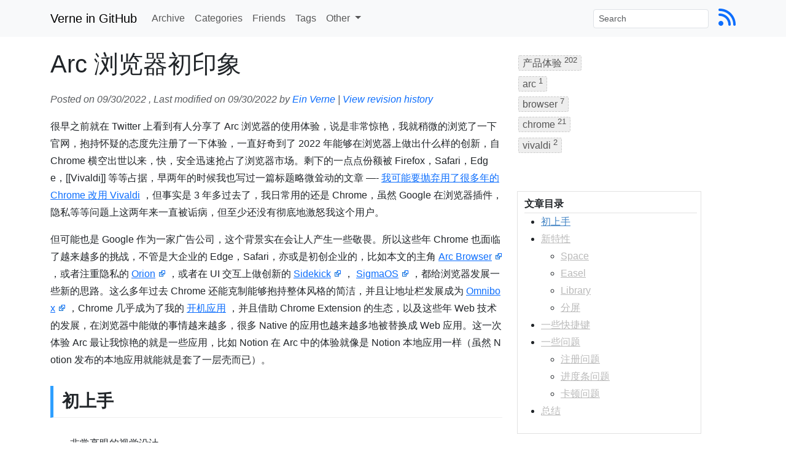

--- FILE ---
content_type: text/html; charset=utf-8
request_url: https://einverne.github.io/post/2022/09/arc-browser-first-impression.html
body_size: 10484
content:

<!DOCTYPE html>
<html lang="zh" itemscope itemtype="http://schema.org/Blog">
  <head>
    <meta charset="utf-8">
	<link rel="manifest" href="/pwa/manifest.json">
	<title> Arc 浏览器初印象 | Verne in GitHub </title>
    
	  <meta name="description" content="">
	  
		<meta itemprop="name" content="Verne in GitHub">
	  
	  
    <meta name="author" content="Ein Verne">
    <meta name="viewport" content="width=device-width, initial-scale=1.0">
		<meta name="theme-color" content="#2196F3">
	  <meta property="og:title" content="Arc 浏览器初印象">
	  <meta property="og:type" content="article">
	  <meta property="og:url" content="https://blog.einverne.info/post/2022/09/arc-browser-first-impression.html">
	  <meta property="og:image" content="https://photo.einverne.info/images/2024/08/10/MenX.jpg">
	  <meta property="twitter:card" content="summary">
	  <meta property="twitter:site" content="@einverne">
	  <meta property="twitter:creator" content="@einverne">
	  <meta property="twitter:title" content="Arc 浏览器初印象">
	  <meta property="twitter:description" content="">
	  <meta property="twitter:image" content="https://photo.einverne.info/images/2024/08/10/MenX.jpg">
		<meta name="google-site-verification" content="puZt0ZyqB-t67BYdYAgLUyIPBeismG68J0dmEc01QeY" />
	
    <script>
		if ('serviceWorker' in navigator) {
			window.addEventListener('load', function () {
				navigator.serviceWorker
										.register('/sw.js')
										.then(function(registration) {
											console.log("Successfully registered service worker", registration.scope);
										}).catch(function(err) {
											console.log("Service worker registration failed: ", err);
										});
				//navigator.serviceWorker.ready always resolve
				navigator.serviceWorker.ready.then(function (registration) {
					console.log('Service worker successfully registered on scope', registration.scope);
				});
			});
		}
    </script>
	<script src="https://cdnjs.cloudflare.com/ajax/libs/jquery/3.7.1/jquery.min.js" integrity="sha512-v2CJ7UaYy4JwqLDIrZUI/4hqeoQieOmAZNXBeQyjo21dadnwR+8ZaIJVT8EE2iyI61OV8e6M8PP2/4hpQINQ/g==" crossorigin="anonymous" referrerpolicy="no-referrer"></script>
	<link rel="canonical" href="https://blog.einverne.info/post/2022/09/arc-browser-first-impression.html">
	<link href="/assets/themes/evjekylltheme/google-code-prettify/desert.css" type="text/css" rel="stylesheet" />

    <!-- Le styles -->
	  <script src="https://cdnjs.cloudflare.com/ajax/libs/popper.js/2.9.2/umd/popper.min.js" integrity="sha512-2rNj2KJ+D8s1ceNasTIex6z4HWyOnEYLVC3FigGOmyQCZc2eBXKgOxQmo3oKLHyfcj53uz4QMsRCWNbLd32Q1g==" crossorigin="anonymous" referrerpolicy="no-referrer"></script>
	  <script src="https://cdnjs.cloudflare.com/ajax/libs/bootstrap/5.3.3/js/bootstrap.min.js" integrity="sha512-ykZ1QQr0Jy/4ZkvKuqWn4iF3lqPZyij9iRv6sGqLRdTPkY69YX6+7wvVGmsdBbiIfN/8OdsI7HABjvEok6ZopQ==" crossorigin="anonymous" referrerpolicy="no-referrer"></script>
	  <link rel="stylesheet" href="https://cdnjs.cloudflare.com/ajax/libs/bootstrap/5.3.3/css/bootstrap.min.css" integrity="sha512-jnSuA4Ss2PkkikSOLtYs8BlYIeeIK1h99ty4YfvRPAlzr377vr3CXDb7sb7eEEBYjDtcYj+AjBH3FLv5uSJuXg==" crossorigin="anonymous" referrerpolicy="no-referrer" />
	  <link href="/assets/themes/evjekylltheme/css/style.css" rel="stylesheet" type="text/css" media="all">

    <!-- Le fav and touch icons -->
    <link rel="shortcut icon" href="/images/favicon.ico">

    <!-- atom & rss feed -->
    <link href="/feed.xml" type="application/atom+xml" rel="alternate" title="Jekyll auto generate ATOM Feed">
    <link href="/atom.xml" type="application/atom+xml" rel="alternate" title="Site ATOM Feed">
    <link href="/rss.xml" type="application/rss+xml" rel="alternate" title="Site RSS Feed">
	  <link rel="stylesheet" href="https://cdnjs.cloudflare.com/ajax/libs/font-awesome/6.6.0/css/all.min.css" integrity="sha512-Kc323vGBEqzTmouAECnVceyQqyqdsSiqLQISBL29aUW4U/M7pSPA/gEUZQqv1cwx4OnYxTxve5UMg5GT6L4JJg==" crossorigin="anonymous" referrerpolicy="no-referrer" />
		<script async src="https://u.einverne.info/my.js" data-website-id="1b93237c-5000-4e9d-9f4d-581cb7c8c3e3"></script>
	  <script type="text/javascript">
      (function(c,l,a,r,i,t,y){
        c[a]=c[a]||function(){(c[a].q=c[a].q||[]).push(arguments)};
        t=l.createElement(r);t.async=1;t.src="https://www.clarity.ms/tag/"+i;
        y=l.getElementsByTagName(r)[0];y.parentNode.insertBefore(t,y);
      })(window, document, "clarity", "script", "ncdk6bi3gt");
	  </script>
	  <script async src="https://www.googletagmanager.com/gtag/js?id=G-5FCF34H16J"></script>
	  <script>
      window.dataLayer = window.dataLayer || [];
      function gtag(){dataLayer.push(arguments);}
      gtag('js', new Date());
      gtag('config', 'G-5FCF34H16J');
	  </script>
	  <script>
      (function($){
        setInterval(() => {
          $.each($('iframe'), (arr,x) => {
            let src = $(x).attr('src');
            if (src === undefined) {
              $(x).remove();
            }
          });
        }, 300);
      })(jQuery);
	  </script>
  </head>

  <body>
  <nav class="navbar navbar-expand-lg navbar-light bg-light">
	  <div class="container-md">
		  <a class="navbar-brand" href="/">Verne in GitHub</a>
		  <button class="navbar-toggler" type="button" data-bs-toggle="collapse" data-bs-target="#navbarSupportedContent" aria-controls="navbarSupportedContent" aria-expanded="false" aria-label="Toggle navigation">
			  <span class="navbar-toggler-icon"></span>
		  </button>
		  <div class="collapse navbar-collapse" id="navbarSupportedContent">
			  <ul class="navbar-nav me-auto mb-2 mb-lg-0">
				  
				  
				  


  
    
      
    
  
    
      
        
        <li class="nav-item">
          <a class="nav-link" href="/archive.html">Archive</a>
        </li>
        
      
    
  
    
      
    
  
    
      
        
        <li class="nav-item">
          <a class="nav-link" href="/categories.html">Categories</a>
        </li>
        
      
    
  
    
      
        
        <li class="nav-item">
          <a class="nav-link" href="/friends.html">Friends</a>
        </li>
        
      
    
  
    
      
    
  
    
      
    
  
    
      
    
  
    
      
    
  
    
      
    
  
    
      
    
  
    
      
    
  
    
      
        
        <li class="nav-item">
          <a class="nav-link" href="/tags.html">Tags</a>
        </li>
        
      
    
  
    
  
    
  
    
  
    
  
    
  
    
  
    
  
    
  
    
  
    
  
    
  
    
  
    
  
    
  
    
  
    
  
    
  
    
  
    
  
    
      
    
  
    
      
    
  
    
      
    
  
    
      
    
  
    
      
    
  
    
      
    
  
    
      
    
  
    
      
    
  
    
      
    
  
    
      
    
  
    
      
    
  
    
      
    
  
    
      
    
  
    
      
    
  
    
      
    
  
    
      
    
  
    
      
    
  
    
      
    
  
    
      
    
  
    
      
    
  
    
      
    
  
    
      
    
  
    
      
    
  
    
      
    
  
    
      
    
  
    
      
    
  
    
      
    
  
    
      
    
  
    
      
    
  
    
      
    
  
    
      
    
  
    
      
    
  
    
      
    
  
    
      
    
  
    
      
    
  
    
      
    
  
    
      
    
  
    
      
    
  
    
      
    
  
    
      
    
  
    
      
    
  
    
      
    
  
    
      
    
  
    
      
    
  
    
      
    
  
    
      
    
  
    
      
    
  
    
      
    
  
    
      
    
  
    
      
    
  
    
      
    
  
    
      
    
  
    
      
    
  
    
      
    
  
    
      
    
  
    
      
    
  
    
      
    
  
    
      
    
  
    
      
    
  
    
      
    
  
    
      
    
  
    
      
    
  
    
      
    
  
    
      
    
  
    
      
    
  
    
      
    
  
    
      
    
  
    
      
    
  
    
      
    
  
    
      
    
  
    
      
    
  
    
      
    
  
    
      
    
  
    
      
    
  
    
      
    
  
    
      
    
  
    
      
    
  
    
      
    
  
    
      
    
  
    
      
    
  
    
      
    
  
    
      
    
  
    
      
    
  
    
      
    
  
    
      
    
  
    
      
    
  
    
      
    
  
    
      
    
  
    
      
    
  
    
      
    
  
    
      
    
  
    
      
    
  
    
      
    
  
    
      
    
  
    
      
    
  
    
      
    
  
    
      
    
  
    
      
    
  
    
      
    
  
    
      
    
  
    
      
    
  
    
      
    
  
    
      
    
  
    
      
    
  
    
      
    
  
    
      
    
  
    
      
    
  
    
      
    
  
    
      
    
  
    
      
    
  
    
      
    
  
    
      
    
  
    
      
    
  
    
      
    
  
    
      
    
  
    
      
    
  
    
      
    
  
    
      
    
  
    
      
    
  
    
      
    
  
    
      
    
  
    
      
    
  
    
      
    
  
    
      
    
  
    
      
    
  
    
      
    
  
    
      
    
  
    
      
    
  
    
      
    
  
    
      
    
  
    
      
    
  
    
      
    
  
    
      
    
  
    
      
    
  
    
      
    
  
    
      
    
  
    
      
    
  
    
      
    
  
    
      
    
  
    
      
    
  
    
      
    
  
    
      
    
  
    
      
    
  
    
      
    
  
    
      
    
  
    
      
    
  
    
      
    
  
    
      
    
  
    
      
    
  
    
      
    
  
    
      
    
  
    
      
    
  
    
      
    
  
    
      
    
  
    
      
    
  
    
      
    
  
    
      
    
  
    
      
    
  
    
      
    
  
    
      
    
  
    
      
    
  
    
      
    
  
    
      
    
  
    
      
    
  
    
      
    
  
    
  
    
  
    
  



				  <li class="nav-item dropdown">
					  <a class="nav-link dropdown-toggle" href="#" id="navbarDropdown" role="button" data-bs-toggle="dropdown" aria-expanded="false">
						  Other
					  </a>
					  <ul class="dropdown-menu">
						  <li><a class="dropdown-item" href="/about.html">About</a></li>
						  <li><a class="dropdown-item" href="https://invest.einverne.info/" target="_blank">投资笔记</a></li>
						  <li><a class="dropdown-item" href="https://broker.einverne.info/" target="_blank">券商推荐</a></li>
						  <li><a class="dropdown-item" href="https://book.einverne.info/" target="_blank">图书分享</a></li>
						  <li><a class="dropdown-item" href="https://photo.einverne.info/" target="_blank">相册</a></li>
						  <li><a class="dropdown-item" href="https://kindle.einverne.info/" target="_blank">Kindle 笔记</a></li>
						  <li><a class="dropdown-item" href="https://ipfs.einverne.info/" target="_blank">IPFS 镜像</a></li>
						  <li><a class="dropdown-item" href="https://status.einverne.info/" target="_blank">服务状态</a></li>
						  <li><a class="dropdown-item" rel="me" href="https://m.einverne.info/@einverne" target="_blank">在线嘟嘟</a></li>
					  </ul>
				  </li>
			  </ul>
			  <form id="search-form" class="d-flex" role="search">
				  <input class="form-control form-control-sm me-2" type="search" placeholder="Search" id="query" aria-label="Search">
			  </form>
			  <div class="nav-icon ms-2">
				  <a href="https://blog.einverne.info/feed.xml" aria-label="Blog Feed Link"><i class="fa fa-rss fa-2x"></i></a>
			  </div>
		  </div>
	  </div>
  </nav>
  <div class="container">
	  <div class="row">
		  <div class="col-12">
			  <div class="searchresult">
			  </div>
			  <div id="search-loader" class="img-wrap">
			  </div>
		  </div>
	  </div>
	  
<div class="row" itemscope itemtype="http://schema.org/Article">
    <div class="col-12 col-md-8">
        <div class="page-header" itemprop="name">
            <h1>Arc 浏览器初印象 
                <small></small>
                
            </h1>
        </div>
        <div class="post-meta text-muted mb-3">
            
            <span class="entry-date" itemprop="datePublished">Posted on 09/30/2022</span>
            
            
            , Last modified on 09/30/2022
            
            <span class="entry-author" itemprop="author">by <a class="text-decoration-none" href="https://x.com/einverne">Ein Verne</a></span>
            | <a class="revision-histroy text-decoration-none" href="https://github.com/einverne/einverne.github.io/commits/master/_posts/2022-09-30-arc-browser-first-impression.md"
                 target="_blank">View revision history</a>
        </div>
        <div class="post-content" itemprop="articleBody">
            <p>很早之前就在 Twitter 上看到有人分享了 Arc 浏览器的使用体验，说是非常惊艳，我就稍微的浏览了一下官网，抱持怀疑的态度先注册了一下体验，一直好奇到了 2022 年能够在浏览器上做出什么样的创新，自 Chrome 横空出世以来，快，安全迅速抢占了浏览器市场。剩下的一点点份额被 Firefox，Safari，Edge，[[Vivaldi]] 等等占据，早两年的时候我也写过一篇标题略微耸动的文章 —- <a href="/post/2019/07/replace-google-chrome-with-vivaldi.html">我可能要抛弃用了很多年的 Chrome 改用 Vivaldi</a> ，但事实是 3 年多过去了，我日常用的还是 Chrome，虽然 Google 在浏览器插件，隐私等等问题上这两年来一直被诟病，但至少还没有彻底地激怒我这个用户。</p>

<p>但可能也是 Google 作为一家广告公司，这个背景实在会让人产生一些敬畏。所以这些年 Chrome 也面临了越来越多的挑战，不管是大企业的 Edge，Safari，亦或是初创企业的，比如本文的主角 <a href="https://thebrowser.company/">Arc Browser</a> ，或者注重隐私的 <a href="https://browser.kagi.com/">Orion</a> ，或者在 UI 交互上做创新的 <a href="https://www.meetsidekick.com/">Sidekick</a> ， <a href="https://sigmaos.com/">SigmaOS</a> ，都给浏览器发展一些新的思路。这么多年过去 Chrome 还能克制能够抱持整体风格的简洁，并且让地址栏发展成为 <a href="https://www.chromium.org/user-experience/omnibox">Omnibox</a> ，Chrome 几乎成为了我的 <a href="/post/2017/12/most-useful-chrome-shortcut.html">开机应用</a> ，并且借助 Chrome Extension 的生态，以及这些年 Web 技术的发展，在浏览器中能做的事情越来越多，很多 Native 的应用也越来越多地被替换成 Web 应用。这一次体验 Arc 最让我惊艳的就是一些应用，比如 Notion 在 Arc 中的体验就像是 Notion 本地应用一样（虽然 Notion 发布的本地应用就能就是套了一层壳而已）。</p>

<h2 id="初上手">初上手</h2>

<ul>
  <li>非常亮眼的视觉设计</li>
  <li>友好的提示，正是因为交互元素上做出了一些调整，所以即使是用惯了传统浏览器的用户也需要经过导览才能使用，传统的在上方的地址栏被调整到侧边</li>
</ul>

<h2 id="新特性">新特性</h2>

<h3 id="space">Space</h3>

<p>最开始让我想要了解的功能就是 Space，侧边栏通过双指滑动可以创建新的 Space， 也可以通过下方的 <code class="language-plaintext highlighter-rouge">+</code> 号来创建，但是使用之后体验上就感觉是分组的标签页。</p>

<h3 id="easel">Easel</h3>

<p>Arc 内建了一个画板，可以做笔记，剪切网页图片，这就相当于内嵌了一个素材收集工具。在地址栏边上的截图小工具的交互设计做的确实不错，可以根据页面内容动态调整要截取的内容。</p>

<p>Easel
<img src="https://photo.einverne.info/images/2022/10/01/zBeD.png" alt="arc-easel" /></p>

<h3 id="library">Library</h3>

<p>在侧边栏还有一个 Library 的概念，在 Library 中会展示下载，桌面等等文件夹，其中还包括了 Arc 独有的 存储 Easel 画板的地方，存储在 Arc 中抓取的网页截图。</p>

<p>Library
<img src="https://photo.einverne.info/images/2022/10/01/z04H.png" alt="arc-library" /></p>

<h3 id="分屏">分屏</h3>

<h2 id="一些快捷键">一些快捷键</h2>

<p>大部分的快捷键，和使用 Chrome 都是一致的，打开标签页 Cmd+T, 关闭标签页 Cmd+w，恢复关闭的标签页 Cmd+Shift+t， <a href="">更多</a></p>

<p>但 Arc 引入的新功能必然带来新的快捷键，这里就列举一些常见的，全部的快捷键还是查看其官网，或 Cmd+， 查看吧</p>

<ul>
  <li><code class="language-plaintext highlighter-rouge">⌘+s</code> 锁定或隐藏侧边栏</li>
  <li><code class="language-plaintext highlighter-rouge">Ctrl+Tab</code> 切换标签页</li>
  <li><code class="language-plaintext highlighter-rouge">Ctrl+Shift++</code> 创建垂直分屏</li>
</ul>

<h2 id="一些问题">一些问题</h2>

<h3 id="注册问题">注册问题</h3>

<p>如果在注册的时候遇到 「Unknown server error」 的错误</p>

<p><img src="https://photo.einverne.info/images/2022/10/01/zQD3.png" alt="arc browser register unknown server error" /></p>

<p>那么可能是网络无法访问 Arc 的服务，这个问题我在之前体验 <a href="/post/2022/03/warp-terminal-usage.html">Warp 终端</a> 的时候也遇到了，现在出现的这些产品都喜欢在开篇的时候让用户注册账号使用，但是在国内的这种网络环境下就会遇到各种奇葩的问题。解决办法也非常简单，直接开启 <a href="https://docs.gtk.pw/contents/macos/cfw.html">系统全局代理</a> ，或者去一个没有 GFW 的地方。这里推荐使用 <a href="https://docs.gtk.pw/contents/macos/cfw.html">Clash for Windows</a></p>

<h3 id="进度条问题">进度条问题</h3>

<p>在 Chrome 中打开网页，我会看去 Tab 上状态，在加载的时候会有 Loading 的转圈，而在 Vivaldi 中则是更加明显的地址栏中会有色彩进度条，我会明确知道这个页面是正在加载的状态，而使用 Arc 第一个感到不适的就是当网络环境比较慢的时候，会有很长一段时间整个页面是空白状态，如果隐藏侧边栏最上方的地址栏就完全不知道是这个网站出错了还是网络有问题。虽然 Arc 刻意隐藏了所有「不必要」的内容，但却也带来了一些使用上的不便。</p>

<h3 id="卡顿问题">卡顿问题</h3>

<p>相同的环境下，Chrome 从来没有发生过页面或交互中间出现卡顿的情况，但是 Arc 使用过程中隔一会儿就会出现。虽然看别人演示的时候都非常流畅，但是就我个人的使用来说这一点是无法忍受的，尤其是当我想打开标签页，快速输入一些内容进行查找时，这个延迟非常明显。</p>

<h2 id="总结">总结</h2>

<p>今天花了一段时间体验了一下 Arc，总体来说视觉上，交互上确实带来了一些新鲜感，但似乎目前还不能被我设为默认浏览器，虽然分屏，Space 等等确实给浏览器交互带来了一些新的启发，但对于我而言这些功能并没有那么不可代替。所以短时间内我还是会继续用 Chrome，不过时常回来关心一下 Arc，看能不能带来一些划时代的革新。</p>

<p>如果你也想体验，可以去 <a href="https://thebrowser.company/">官网</a> 申请。或者使用我的<a href="https://arc.net/gift/1325b0a7">邀请 1</a>，<a href="https://arc.net/gift/3d5b150b">邀请 2</a>，<a href="https://arc.net/gift/243f3c51">邀请 3</a>。</p>

<p>邀请码似乎有数量的限制，我虽然会定期更新邀请，但也会存在更新不及时的情况邀请码失效，所以如果有遇到邀请码失效的朋友，可以通过页面下方或者 About 页面联系到我，我会单独给你发邀请。</p>

        </div>

        <div id="related" class="mt-4">
            <h2>Related Posts</h2>
            <ul class="posts"><!--当一篇文章有两个tag一样时显示-->
                
                
                
                
                
                
                
                
                
                
                
                
                
                
                
                
                
                
                
                
                
                
                
                
                
                
                
                
                
                
                
                
                
                
                
                
                
                
                
                
                
                
                
                
                
                
                
                
                
                
                
                
                
                
                
                
                
                
                
                
                
                
                
                
                
                
                
                
                
                
                
                
                
                
                
                
                
                
                
                
                
                
                
                
                
                
                
                
                
                
                
                
                
                
                
                
                
                
                
                
                
                
                
                
                
                
                
                
                
                
                
                
                
                
                
                
                
                
                
                
                
                
                
                
                
                
                
                
                
                
                
                
                
                
                
                
                
                
                
                
                
                
                
                
                
                
                
                
                
                
                
                
                
                
                
                
                
                
                
                
                
                
                
                
                <li><a href="/post/2025/09/comet-browser.html">AI 浏览器 Comet 初体验</a> - <span>09/05/2025</span></li>
                
                
                
                
                
                
                
                
                
                
                
                
                
                
                
                
                
                
                
                
                
                
                
                
                
                
                
                
                
                
                
                
                
                
                
                
                
                
                
                
                
                
                
                
                
                
                
                
                
                
                
                
                
                
                
                
                
                
                
                
                
                
                
                
                
                
                
                
                
                
                
                
                
                
                
                
                
                
                
                
                
                
                
                
                
                
                
                
                
                
                
                
                
                
                
                
                
                
                
                
                
                
                
                
                
                
                
                
                
                
                
                
                
                
                
                
                
                
                
                
                
                
                
                
                
                
                
                
                
                
                
                
                
                
                
                
                
                
                
                
                
                
                
                
                
                
                
                
                
                
                
                
                
                
                
                
                
                
                
                
                
                
                
                
                
                
                
                
                
                
                
                
                
                
                
                
                
                
                
                
                
                
                
                
                
                
                
                
                
                
                
                
                
                
                
                
                
                
                
                
                
                
                
                
                
                
                
                
                
                
                
                
                
                
                
                
                
                
                
                
                
                
                
                
                
                
                
                
                
                
                
                
                
                
                
                
                
                
                
                
                
                
                
                
                
                
                
                
                
                
                
                
                
                
                
                
                
                
                
                
                
                
                
                
                
                
                
                
                
                
                
                
                
                
                
                
                
                
                
                
                
                
                
                
                
                
                
                
                
                
                
                
                
                
                
                
                
                
                
                
                
                
                
                
                
                
                
                
                
                
                
                
                
                
                
                
                
                
                
                
                
                
                
                
                
                
                
                
                
                
                
                
                
                
                
                
                
                
                
                
                
                
                
                
                
                
                
                
                
                
                
                
                
                
                
                
                
                
                
                
                
                
                
                
                
                
                
                
                
                
                
                
                
                
                
                
                
                
                
                
                
                
                
                
                
                
                
                
                
                
                
                
                
                
                
                
                
                
                
                
                
                
                
                
                
                
                
                
                
                
                
                
                
                
                
                
                
                
                
                
                
                
                
                
                
                
                
                
                
                
                
                
                
                
                
                
                
                
                
                
                
                
                
                
                
                
                
                
                
                
                
                
                
                
                
                
                
                
                
                
                
                
                
                
                
                
                
                
                
                
                
                
                
                
                
                
                
                
                
                
                
                
                
                
                
                
                
                
                
                
                
                
                
                
                
                
                
                
                
                
                
                
                
                
                
                
                
                
                
                
                
                
                
                
                
                
                
                
                
                
                
                
                
                
                
                
                
                
                
                
                
                
                
                
                
                
                
                
                
                
                
                
                
                
                
                
                
                
                
                
                
                
                
                
                
                
                
                
                
                
                
                
                
                
                
                
                
                
                
                
                
                
                
                
                
                
                
                
                
                
                
                
                
                
                
                
                
                
                
                
                
                
                
                
                
                
                
                
                
                
                
                
                
                
                
                
                
                
                
                
                
                
                
                
                
                
                
                
                
                
                
                
                
                
                
                
                
                
                
                
                
                
                
                
                
                
                
                
                
                
                
                
                
                
                
                
                
                
                
                
                
                
                
                
                
                
                
                
                
                
                
                
                
                
                
                
                
                
                
                
                
                
                
                
                
                
                
                
                
                
                
                
                
                
                
                
                
                
                
                
                
                
                
                
                
                
                
                
                
                
                
                
                
                
                
                
                
                
                
                
                
                
                
                
                
                
                
                
                
                
                
                
                
                
                
                
                
                
                
                
                
                
                
                
                
                
                
                
                
                
                
                
                
                
                
                
                
                
                
                
                
                
                
                
                
                
                
                
                
                
                
                
                
                
                
                
                
                
                
                
                
                
                
                
                
                
                
                
                
                
                
                
                
                
                
                
                
                
                
                
                
                
                
                
                
                
                
                
                
                
                
                
                
                
                
                
                
                
                
                
                
                
                
                
                
                
                
                
                
                
                
                
                
                
                
                
                
                
                
                
                
                
                
                
                
                
                
                
                
                
                
                
                
                
                
                
                
                
                
                
                
                
                
                
                
                
                
                
                
                
                
                
                
                
                
                
                
                
                
                
                
                
                
                
                
                
                
                
                
                
                
                
                
                
                
                
                
                
                
                
                
                
                
                
                
                
                
                
                
                
                
                
                
                
                
                
                
                
                
                
                
                
                
                
                
                
                
                
                
                
                
                
                
                
                
                
                
                
                
                
                
                
                
                
                
                
                
                
                
                
                
                
                
                
                
                
                
                
                
                
                
                
                
                
                
                
                
                
                
                
                
                
                
                
                
                
                
                
                
                
                
                
                
                
                
                
                
                
                
                
                
                
                
                
                
                
                
                
                
                
                
                
                
                
                
                
                
                
                
                
                
                
                
                
                
                
                
                
                
                
                
                
                
                
                
                
                
                
                
                
                
                
                
                
                
                
                
                
                
                
                
                
                
                
                
                
                
                
                
                
                
                
                
                
                
                
                
                
                
                
                
                
                
                
                
                
                
                
                
                
                
                
                
                
                
                
                
                
                
                
                
                
                
                
                
                
                
                
                
                
                
                
                
                
                
                
                
                
                
                
                
                
                
                
                
                
                
                
                
                
                
                
                
                
                
                
                
                
                
                
                
                
                
                
                
                
                
                
                
                
                
                
                
                
                
                
                
                
                
                
                
                
                
                
                
                
                
                
                
                
                
                
                
                
                
                
                
                
                
                
                
                
                
                
                
                
                
                
                
                
                
                
                
                
                
                
                
                
                
                
                
                
                
                
                
                
                
                
                
                
                
                
                
                
                
                
                
                
                
                
                
                
                
                
                
                
                
                
                
                
                
                
                
                
                
                
                
                
                
                
                
                
                
                
                
                
                
                
                
                
                
                
                
                
                
                
                
                
                
                
                
                
                
                
                
                
                
                
                
                
                
                
                
                
                
                
                
                
                
                
                
                
                
                
                
                
                
                
                
                
                
                
                
                
                
                
                
                
                
                
                
                
                
                
                
                
                
                
                
                
                
                
                
                
                
                
                
                
                
                
                
                
                
                
                
                
                
                
                
                
                
                
                
                
                
                
                
                
                
                
                
                
                
                
                
                
                
                
                
                
                
                
                
                
                
                
                
                
                
                
                
                
                
                
                
                
                
                
                
                
                
                
                
                
                
                
                
                
                
                
                
                
                
                
                
                
                
                
                
                
                
                
                
                
                
                
                
                
                
                
                
                
                
                
                
                
                
                
                
                
                
                
                
                
                
                
                
                
                
                
                
                
                
                
                
                
                
                
                
                
                
                
                
                
                
                
                
                
                
                
                
                
                
                
                
                
                
                
                
                
                
                
                
                
                
                
                
                
                
                
                
                
                
                
                
                
                
                
                
                
                
                
                
                
                
                
                
                
                
                
                
                
                
                
                
                
                
                
                
                
                
                
                
                
                
                
                
                
                
                
                
                
                
                
                
                
                
                
                
                
                
                
                
                
                
                
                
                
                
                
                
                
                
                
                
                
                
                
                
                
                
                
                
                
                
                
                
                
                
                
                
                
                
                
                
                
                
                
                
                
                
                
                
                
                
                
                
                
                
                
                
                
                
                
                
                
                
                
                
                
                
                
                
                
                
                
                
                
                
                
                
                
                
                
                
                
                
                
                
                
                
                
                
                
                
                
                
                
                
                
                
                
                
                
                
                
                
                
                
                
                
                
                
                
                
                
                
                
                
                
                
                
                
                
                
                
                
                
                
                
                
                
                
                
                
                
                
                
                
                
                
                
                
                
                
                
                
                
                
                
                
                
                
                
                
                
                
                
                
                
                
                
                
                
                
                
                
                
                
                
                
                
                
                
                
                
                
                
                
                
                
                
                
                
                
                
                
                
                
                
                
                
                
                
                
                
                
                
                
                
                
                
                
                
                
                
                
                
                
                
                
                
                
                
                
                <li><a href="/post/2022/09/arc-browser-first-impression.html">Arc 浏览器初印象</a> - <span>09/30/2022</span></li>
                
                
                
                
                
                
                
                
                
                
                
                
                
                
                
                
                
                
                
                
                
                
                
                
                
                
                
                
                
                
                
                
                
                
                
                
                
                
                
                
                
                
                
                
                
                
                
                
                
                
                
                
                
                
                
                
                
                
                
                
                
                
                
                
                
                
                
                
                
                
                
                
                
                
                
                
                
                
                
                
                
                
                
                
                
                
                
                
                
                
                
                
                
                
                
                
                
                
                
                
                
                
                
                
                
                
                
                
                
                
                
                
                
                
                
                
                
                
                
                
                
                
                
                
                
                
                
                
                
                
                
                
                
                
                
                
                
                
                
                
                
                
                
                
                
                
                
                
                
                
                
                
                
                
                
                
                
                
                
                
                
                
                
                
                
                
                
                
                
                
                
                
                
                
                
                
                
                
                
                
                
                
                
                
                
                
                
                
                
                
                
                
                
                
                
                
                
                
                
                
                
                
                
                
                
                
                
                
                
                
                
                
                
                
                
                
                
                
                
                
                
                
                
                
                
                
                
                
                
                
                
                
                
                
                
                
                
                
                
                
                
                
                
                
                
                
                
                
                
                
                
                
                
                
                
                
                
                
                
                
                
                
                
                
                
                
                
                
                
                
                
                
                
                
                
                
                
                
                
                
                
                
                
                
                
                
                
                
                
                
                
                
                
                
                
                
                
                
                
                
                
                
                
                
                
                
                
                
                
                
                
                
                
                
                
                
                
                
                
                
                
                
                
                
                
                
                
                
                
                
                
                
                
                
                
                
                
                
                
                
                
                
                
                
                
                
                
                
                
                
                
                
                
                
                
                
                
                
                
                
                
                
                
                
                
                
                
                
                
                
                
                
                
                
                
                
                
                
                
                
                
                
                
                
                
                
                
                
                
                
                
                
                
                
                
                
                
                
                
                
                
                
                
                
                
                
                
                
                
                
                
                
                
                
                
                
                
                
                
                
                
                
                
                
                
                
                
                
                
                
                
                
                
                
                
                
                
                
                
                
                
                
                
                
                
                
                
                
                
                
                
                
                
                
                
                
                
                
                
                
                
                
                
                
                
                
                
                
                
                
                
                
                
                
                
                
                
                
                
                
                
                
                
                
                
                
                
                
                
                
                
                
                
                
                
                
                
                
                
                
                
                
                
                
                
                
                
                
                
                
                
                
                
                
                
                
                
                
                
                
                
                
                
                
                
                
                
                
                
                
                
                
                
                
                
                
                
                
                
                
                
                
                
                
                
                
                
                
                
                
                
                
                
                
                
                
                
                
                
                
                
                
                
                
                
                
                
                
                
                
                
                
                
                
                
                
                
                
                
                
                
                
                
                
                
                
                
                
                
                
                
                
                
                
                
                
                
                
                
                
                
                
                
                
                
                
                
                
                
                
                
                
                
                
                
                
                
                
                
                
                
                
                
                
                
                
                
                
                
                
                
                
                
                
                
                
                
                
                
                
                
                
                
                
                
                
                
                
                
                
                
                
                
                
                
                
                
                
                
                
                
                
                
                
                
                
                
                
                
                
                
                
                
                
                
                
                
                
                
                
                
                
                
                
                
                
                
                
                
                
                
                
                
                
                
                
                
                
                
                
                
                
                
                
                
                
                
                
                
                
                
                
                
                
                
                
                
                
                
                
                
                
                
                
                
                
                
                
                
                
                
                
                
                
                
                
                
                
                
                
                
                
                
                
                
                
                
                
                
                
                
                
                
                
                
                
                
                
                
                
                
                
                
                
                
                
                
                
                
                
                
                
                
                
                
                
                
                
                
                
                
                
                
                
                
                
                
                
                
                
                
                
                
                
                
                
                
                
                
                
                
                
                
                
                
                
                
                
                
                
                
                
                
                
                
                
                
                
                
                
                
                
                
                
                
                
                
                
                
                
                
                
                
                
                
                
                
                
                
                
                
                
                
                
                
                
                
                
                
                
                
                
                
                
                
                
                
                
                
                
                
                
                
                
                
                
                
                
                
                
                
                
                
                
                
                
                
                
                
                
                
                
                
                
                
                
                
                
                
                
                
                
                
                
                
                
                
                
                
                
                
                
                
                
                
                
                
                
                
                
                
                
                
                
                
                
                
                
                
                
                
                
                
                
                
                
                
                
                
                
                
                
                
                
                
                
                
                
                
                
                
                
                
                
                
                
                
                
                
                
                
                
                
                
                
                
                
                
                
                
                
                
                
                
                
                
                
                
                
                
                
                
                
                
                
                
                
                
                
                
                
                
                
                
                
                
                
                
                
                
                
                
                
                
                
                
                
                
                
                
                
                
                
                
                
                
                
                
                
                
                
                
                
                
                
                
                
                
                
                
                
                
                
                
                
                
                
                
                
                
                
                
                
                
                
                
                
                
                
                
                
                
                
                
                
                
                
                
                
                
                
                
                
                
                
                
                
                
                
                
                
                
                
                
                
                
                
                
                
                
                
                
                
                
                
                
                
                
                
                
                
                
                
                
                
                
                
                
                
                
                
                
                
                
                
                
                
                
                
                
                
                
                
                
                
                
                
                
                
                
                
                
                
                
                
                
                
                
                
                
                
                
                
                
                
                
                
                
                
                
                
                
                
                
                
                
                
                
                
                
                
                
                
                
                
                
                
                
                
                
                
                
                
                
                
                
                
                
                
                
                
                
                
                
                
                
                
                
                
                
                
                
                
                
                
                
                
                
                
                
                
                
                
                
                
                
                
                
                
                
                
                
                
                
                
                
                
                
                
                
                
                
                
                
                
                
                
                
                
                
                
                
                
                
                
                
                
                
                
                
                
                
                
                
                
                
                
                
                
                
                
                
                
                
                
                
                
                
                
                
                
                
                
                
                
                
                
                
                
                
                
                
                
                
                
                
                
                
                
                
                
                
                
                
                
                
                
                
                
                
                
                
                
                
                
                
                
                
                
                
                
                
                
                
                
                
                
                
                
                
                
                
                
                
                
                
                
                
                
                
                
                
                
                
                
                
                
                
                
                
                
                
                
                
                
                
                
                
                
                
                
                
                
                
                
                
                
                
                
                
                
                
                
                
                
                
                
                
                
                
                
                
                
                
                
                
                
                
                
                
                
                
                
                
                
                
                
                
                
                
                
                
                
                
                
                
                
                
                
                
                
                
                
                
                
                
                
                
                
                
                
                
                
                
                
                
                
                
                
                
                
                
                
                
                
                
                
                
                
                
                
                
                
                
                
                
                
                
                
                
                
                
                
                
                
                
                
                
                
                
                
                
                
                
                
                
                
                
                
                
                
                
                
                
                
                
                
                
                
                
                
                
                
                
                
                
                
                
                
                
                
                
                
                
                
                
                
                
                
                
                
                
                
                
                
                
                
                
                
                
                
                
                
                
                
                
                
                
                
                
                
                
                
                
                
                
                
                
                
                
                
                
                
                
                
                
                
                
                
                
                
                
                
                
                
                
                
                
                
                
                
                
                
                
                
                
                
                
                
                
                
                
                
                
                
                
                
                
                
                
                
                
                
                
                
                
                
                
                
                
                
                
                
                
                
                
                
                
                
                
                
                
                
                
                
                
                
                
                
                
                
                
                
                
                
                
                
                
                
                
                
                
                
                
                
                
                
                
                
                
                
                
                
                
                
                
                
                
                
                
                
                
                
                
                
                
                
                
                
                
                
                
                
                
                
                
                
                
                
                
                
                
                
                
                
                
                
                
                
                
                
                <li><a href="/post/2019/07/replace-google-chrome-with-vivaldi.html">我可能要抛弃用了很多年的 Chrome 换用 Vivaldi</a> - <span>07/20/2019</span></li>
                
                
                
                
                
                
                
                
                
                
                
                
                
                
                
                
                
                
                
                
                
                
                
                
                
                
                
                
                
                
                
                
                
                
                
                
                
                
                
                
                
                
                
                
                
                
                
                
                
                
                
                
                
                
                
                
                
                
                
                
                
                
                
                
                
                
                
                
                
                
                
                
                
                
                
                
                
                
                
                
                
                
                
                
                
                
                
                
                
                
                
                
                
                
                
                
                
                
                
                
                
                
                
                
                
                
                
                
                
                
                
                
                
                
                
                
                
                
                
                
                
                
                
                
                
                
                
                
                
                
                
                
                
                
                
                
                
                
                
                
                
                
                
                
                
                
                
                
                
                
                
                
                
                
                
                
                
                
                
                
                
                
                
                
                
                
                
                
                
                
                
                
                
                
                
                
                
                
                
                
                
                
                
                
                
                
                
                
                
                
                
                
                
                
                
                
                
                
                
                
                
                
                
                
                
                
                
                
                
                
                
                
                
                
                
                
                
                
                
                
                
                
                
                
                
                
                
                
                
                
                
                
                
                
                
                
                
                
                
                
                
                
                
                
                
                
                
                
                
                
                
                
                
                
                
                
                
                
                
                
                
                
                
                
                
                
                
                
                
                
                
                
                
                
                
                
                
                
                
                
                
                
                
                
                
                
                
                
                
                
                
                
                
                
                
                
                
                
                
                
                
                
                
                
                
                
                
                
                
                
                
                
                
                
                
                
                
                
                
                
                
                
                
                
                
                
                
                
                
                
                
                
                
                
                
                
                
                
                
                
                
                
                
                
                
                
                
                
                
                
                
                
                
                
                
                
                
                
                
                
                
                
                
                
                
                
                
                
                
                
                
                
                
                
                
                
                
                
                
                
                
                
                
                
                
                
                
                
                
                
                
                
                
                
                
                
                
                
                
                
                
                
                
                
                
                
                
                
                
                
                
                
                
                
                
                
                
                
                
                
                
                
                
                
                
                
                
                
                
                
                
                
                
                
                
                
                
                
                
                
                
                
                
                
                
                
                
                
                
                
                
                
                
                
                
                
                
                
                
                
                
                
                
                
                
                
                
                
                
                
                
                
                
                
                
                
                
                
                
                
                
                
                
                
                
                
                
                
                
                
                
                
                
                
                
                
                
                
                
                
                
                
                
                
                
                
                
                
                
                
                
                
                
                
                
                
                
                
                
                
                
                
                
                
                
                
                
                
                
                
                
                
                
                
                
                
                
                
                
                
                
                
                
                
                
                
                
                
                
                
                
                
                
                
                
                
                
                
                
                
                
                
                
                
                
                
                
                
                
                
                
                
                
                
                
                
                
                
                
                
                
                
                
                
                
                
                
                
                
                
                
                
                
                
                
                
                
                
                
                
                
                
                
                
                
                
                
                
                
                
                
                
                
                
                
                
                
                
                
                
                
                
                
                
                
                
                
                
                
                
                
                
                
                
                
                
                
                
                
                
                
                
                
                
                
                
                
                
                
                
                
                
                
                
                
                
                
                
                
                
                
                
                
                
                
                
                
                
                
                
                
                
                
                
                
                
                
                
                
                
                
                
                
                
                
                
                
                
                
                
                
                
                
                
                
                
                
                
                
                
                
                
                
                
                
                
                
                
                
                
                
                
                
                
                
                
                
                
                
                
                
                
                
                
                
                
                
                
                
                
                
                
                
                
                
                
                
                
                
                
                
                
                
                
                
                
                
                
                
                
                
                
                
                
                
                
                
                
                
                
                
                
                
                
                
                
                
                
                
                
                
                
                
                
                
                
                
                
                
                
                
                
                
                
                
                
                
                
                
                
                
                
                
                
                
                
                
                
                
                
                
                
                
                
                
                
                
                
                
                
                
                
                
                
                
                
                
                
                
                
                
                
                
                
                
                
                
                
                
                
                
                
                
                
                
                
                
                
                
                
                
                
                
                
                
                
                
                
                
                
                
                
                
                
                
                
                
                
                
                
                
                
                
                
                
                
                
                
                
                
                
                
                
                <li><a href="/post/2018/04/clear-chrome-cache-redirection.html">清空Chrome缓存的301重定向</a> - <span>04/18/2018</span></li>
                
                
                
                
                
                
                
                
                
                
                
                
                
                
                
                
                
                
                
                
                
                
                
                
                
                
                
                
                
                
                
                
                
                
                
                
                
                
                
                
                
                
                
                
                
                
                
                
                
                
                
                
                
                
                
                
                
                
                
                
                
                
                
                
                
                
                
                
                
                
                
                
                
                
                
                
                
                
                
                
                
                
                
                
                
                
                
                
                
                
                
                
                
                
                
                
                
                
                
                
                
                
                
                
                
                
                
                
                
                
                
                
                
                
                
                
                
                
                
                
                
                
                
                
                
                
                
                
                
                
                
                
                
                
                
                
                
                
                
                
                
                
                
                
                
                
                
                
                
                
                
                
                
                
                
                
                
                
                
                
                
                
                
                
                
                
                
                
                
                
                
                
                
                
                
                
                
                
                
                
                
                
                
                
                
                
                
                
                
                
                
                
                
                
                
                
                
                
                
                
                
                
                
                
                
                
                
                
                
                
                
                
                
                
                
                
                
                
                
                
                
                
                
                
                
                
                
                
                
                
                
                
                
                
                
                
                
                
                
                
                
                
                
                
                
                
                
                
                
                
                
                
                
                
                
                
                
                
                
                
                
                
                
                
                
                
                
                
                
                
                
                
                
                
                
                
                
                
                
                
                
                
                
                
                
                
                
                
                
                
                
                
                
                
                
                
                
                
                
                
                
                
                
                
                
                
                
                
                
                
                
                
                
                
                
                
                
                
                
                
                
                
                
                
                
                
                
                
                
                
                
                
                
                
                
                
                
                
                
                
                
                
                
                
                
                
                
                
                
                
                
                
                
                
                
                
                
                
                
                
                
                
                
                
                
                
                
                
                
                
                
                
                
                
                
                
                
                
                
                
                
                
                
                
                
                
                
                
                
                
                
                
                
                
                
                
                
                
                
                
                
                
                
                
                
                
                
                
                
                
                
                
                
                
                
                
                
                
                
                
                
                
                
                
                
                
                
                
                
                
                
                
                
                
                
                
                
                
                
                
                
                
                
                
                
                
                
                
                
                
                
                
                
                
                
                
                
                
                
                
                
                
                
                
                
                
                
                
                
                
                
                
                
                
                
                
                
                
                
                
                
                
                
                
                
                
                
                
                
                
                
                
                
                
                
                
                
                
                
                
                
                
                
                
                
                
                
                
                
                
                
                
                
                
                
                
                
                
                
                
                
                
                
                
                
                
                
                
                
                
                
                
                
                
                
                
                
                
                
                
                
                
                
                
                
                
                
                
                
                
                
                
                
                
                
                
                
                
                
                
                
                
                
                
                
                
                
                
                
                
                
                
                
                
                
                
                
                
                
                
                
                
                
                
                
                
                
                
                
                
                
                
                
                
                
                
                
                
                
                
                
                
                
                
                
                
                
                
                
                
                
                
                
                
                
                
                
                
                
                
                
                
                
                
                
                
                
                
                
                
                
                
                
                
                
                
                
                
                
                
                
                
                
                
                
                
                
                
                
                
                
                
                
                
                
                
                
                
                
                
                
                
                
                
                
                
                
                
                
                
                
                
                
                
                
                
                
                
                
                
                
                
                
                
                
                
                
                
                
                
                
                
                
                
                
                
                
                
                
                
                
                
                
                
                
                
                
                
                
                
                
                
                
                
                
                
                
                
                
                
                
                
                
                
                
                
                
                
                
                
                
                
                
                
                
                
                
                
                
                
                
                
                
                
                
                
                
                
                
                
                
                
                
                
                
                
                
                
                
                
                
                
                
                
                
                
                
                
                
                
                
                
                
                
                
                
                
                
                
                
                
                
                
                
                
                
                
                
                
                
                
                
                
                
                
                
                
                
                
                
                
                
                
                
                
                
                
                
                
                
                
                
                
                
                
                
                
                
                
                
                
                
                
                
                
                
                
                
                
                
                
                
                
                
                
                
                
                
                
                
                
                
                
                
                
                
                
                
                
                
                
                
                
                
                
                
                
                
                
                
                
                
                
                
                
                
                
                
                
                
                
                
                
                
                
                
                
                
                
                
                
                
                
                
                
                
                
                
                
                
                
                
                
                
                
                
                
                
                
                
                
                
                
                
                
                
                
                
                
                
                
                
                
                
                
                
                
                
                
                
                
                
                
                
                
                
                
                
                
                
                
                
                
                
                
                
                
                
                
                
                
                
                
                
                
                
                
                
                
                
                
                
                
                
                
                
                
                
                
                
                
                
                
                
                
                
                
                
                
                
                
                
                
                
                
                
                
                
                
                
                
                
                
                
                
                
                
                
                
                
                
                
                
                
                
                
                
                
                
                
                
                
                
                
                
                
                
                
                
                
                
                
                
                
                
                
                
                
                
                
                
                
                
                
                
                
                
                
                
                
                
                
                
                
                
                
                
                
                
                
                
                
                
                
                
                
                
                
                
                
                
                
                
                
                
                
                
                
                
                
                
                
                
                
                
                
                
                
                
                
                
                
                
                
                
                
                
                
                
                
                
                
                
                
                
                
                
                
                
                
                
                
                
                
                
                
                
                
                
                
                
                
                
                
                
                
                
                
                
                
                
                
                
                
                
                
                
                
                
                
                
                
                
                
                
                
                
                
                
                
                
                
                
                
                
                
                
                
                
                
                
                
                
                
                
                
                
                
                
                
                
                
                
                
                
                
                
                
                
                
                
                
                
                
                
                
                
                
                
                
                
                
                
                
                
                
                
                
                
                
                
                
                
                
                
                
                
                
                
                
                
                
                
                
                
                
                
                
                
                
                
                
                
                
                
                
                
                
                
                
                
                
                
                
                
                
                
                
                
                
                
                
                
                
                
                
                
                
                
                
                
                
                
                
                
                
                
                
                
                
                
                
                
                
                
                
                
                
                
                
                
                
                
                
                
                
                
                
                
                
                
                
                
                
                
                
                
                
                
                
                
                
                
                
                
                
                
                
                
                
                
                
                
                
                
                
                
                
                
                
                
                
                
                
                
                
                
                
                
                
                
                
                
                
                
                
                
                
                
                
                
                
                
                
                
                
                
                
                
                
                
                
                
                
                
                
                
                
                
                
                
                
                
                
                
                
                
                
                
                
                
                
                
                
                
                
                
                
                
                
                
                
                
                
                
                
                
                
                
                
                
                
                
                
                
                
                
                
                
                
                
                
                
                
                
                
                
                
                
                
                
                
                
                
                
                
                
                
                
                
                
                
                
                
                
                
                
                
                
                
                
                
                
                
                
                
                
                
                
                
                
                
                
                
                
                
                
                
                
                
                
                
                
                
                
                
                
                
                
                
                
                
                
                
                
                
                
                
                
                
                
                
                
                
                
                
                
                
                
                
                
                
                
                
                
                
                
                
                
                
                
                
                
                
                
                
                
                
                
                
                
                
                
                
                
                
                
                
                
                
                
                
                
                
                
                
                
                
                
                
                
                
                
                
                
                
                
                
                
                
                
                
                
                
                
                
                
                
                
                
                
                
                
                
                
                
                
                
                
                
                
                
                
                
                
                
                
                
                
                
                
                
                
                
                
                
                
                
                
                
                
                
                
                
                
                
                
                
                
                
                
                
                
                
                
                
                
                
                
                
                
                
                
                
                
                
                
                
                
                
                
                
                
                
                
                
                
                
                
                
                
                
                
                
                
                
                
                
                
                
                
                
                
                
                
                
                
                
                
                
                
                
                
                
                
                
                
                
                
                
                
                
                
                
                
                
                
                
                
                
                
                
                
                
                
                
                
                
                
                
                
                
                
                
                
                
                
                
                
                
                
                
                
                
                
                
                
                
                
                
                
                
                
                
                
                
                
                
                
                
                
                
                
                
                
                
                
                
                
                
                
                
                
                
                
                
                
                
                
                
                
                
                
                
                
                
                
                
                
                
                
                
                
                
                
                
                
                
                
                
                
                
                
                
                
                
                
                
                
                
                
                
                
                
                
                
                
                
                
                
                
                
                
                
                
                
                
                
                
                
                
                
                
                
                
                
                
                
                
                
                
                
                
                
                
                
                
                
                
                
                
                
                
                
                
                
                
                
                
                
                
                
                
                
                
                
                
                
                
                
                
                
                
                
                
                
                
                
                
                
                
                
                
                
                
                
                
                
                
                
                
                
                
                
                
                
                
                
                
                
                
                
                
                
                
                
                
                
                
                
                
                
                
                
                
                
                
                
                
                
                
                
                
                
                
                
                
                
                
                
                
                
                
                
                
                
                
                
                
                
                
                
                
                
                
                
                
                
                
                
                
                
                
                
                
                
                
                
                
                
                
                
                
                
                
                
                
                
                
                
                
                
                
                
                
                
                
                
                
                
                
                
                
                
                
                
                
                
                
                
                
                
                
                
                
                
                
                
                
                
                
                
                
                
                
                
                
                
                
                
                
                
                
                
                
                
                
                
                
                
                
                
                
                
                
                
                
                
                
                
                
                
                
                
                
                
                
                
                
                
                
                
                
                
                
                
                
                
                
                
                
                
                
                
                
                
                
                
                
                
                
                
                
                
                
                
                
                
                
                
                
                
                
                
                
                
                
                
                
                
                
                
                
                
                
                
                
                
                
                
                
                
                
                
                
                
                
                
                
                
                
                
                
                
                
                
                
                
                
                
                
                
                
                
                
                
                
                
                
                
                
                
                
                
                
                
                
                
                
                
                
                
                
                
                
                
                
                
                
                
                
                
                
                
                
                
                
                
                
                
                
                
                
                
                
                
                
                
                
                
                
                
                
                
                
                
                
                
                
                
                
                
                
                
                
                
                
                
                
                
                
                
                
                
                
                
                
                
                
                
                
                
                
                
                
                
                
                
                
                
                
                
                
                
                
                
                
                
                
                
                
                
                
                
                
                
                
                
                
                
                
                
                
                
                
                
                
                
                
                
                
                
                
                
                
                
                
                
                
                
                
                
                
                
                
                
                
                
                
                
                
                
                
                
                
                
                
                
                
                
                
                
                
                
                
                
                
                
                
                
                
                
                
                
                
                
                
                
                
                
                
                
                
                
                
                
                
                
                
                
                
                
                
                
                
                
                
                
                
                
                
                
                
                
                
                
                
                
                
                
                
                
                
                
                
                
                
                
                
                
                
                
                
                
                
                
                
                
                
                
                
                
                
                
                
                
                
                
                
                
                
                
                
                
                
                
                
                
                
                
            </ul>
        </div>

        <hr>
        <nav aria-label="Page navigation">
            <ul class="pagination justify-content-between">
                
                <li class="page-item"><a class="page-link text-decoration-none" href="/post/2022/09/javalin-first-impression.html" title="Javalin：一个轻量的 Web Framework">&larr; Previous（前一篇）</a></li>
                
                <li class="page-item"><a class="page-link text-decoration-none" href="/archive.html">Archive（目录）</a></li>
                
                <li class="page-item"><a class="page-link text-decoration-none" href="/post/2022/09/clash-for-windows-timeout.html" title="解决 Clash for Windows 节点测速 timeout 问题">Next（后一篇） &rarr;</a></li>
                
            </ul>
        </nav>
        <hr>

        <p class="mb-3">如果要使用 Remark42 进行评论确保访问的域名为 <a href="https://blog.einverne.info" class="text-decoration-none">https://blog.einverne.info</a> 或者点击 <a href="https://blog.einverne.info/post/2022/09/arc-browser-first-impression.html" target="_self" class="text-decoration-none">这里</a>评论。</p>
        <div id="remark42"></div>

        


  <div id="disqus_thread" itemprop="comment"></div>
<script type="text/javascript">
    
    
    var disqus_shortname = 'einvernegithubio'; // required: replace example with your forum shortname
    
    /* * * DON'T EDIT BELOW THIS LINE * * */
    (function() {
        var dsq = document.createElement('script'); dsq.type = 'text/javascript'; dsq.async = true;
        dsq.src = 'https://' + disqus_shortname + '.disqus.com/embed.js';
        (document.getElementsByTagName('head')[0] || document.getElementsByTagName('body')[0]).appendChild(dsq);
    })();
</script>
<noscript>Please enable JavaScript to view the <a href="https://disqus.com/?ref_noscript">comments powered by Disqus.</a></noscript>
<a href="https://disqus.com" class="dsq-brlink">blog comments powered by <span class="logo-disqus">Disqus</span></a>





        <blockquote><div id="quote"></div></blockquote>
    </div>

    <div class="col-12 col-md-4 mt-4">
        
        <ul class="tag_box">
            <li><span class="glyphicon glyphicon-folder-open" aria-hidden="true"></span></li>
            
            


  
     
    	<li><a href="/categories.html#产品体验">
    		产品体验 <span>202</span>
    	</a></li>
    
  



        </ul>
        

        
        <ul class="tag_box">
            <li><span class="glyphicon glyphicon-tag" aria-hidden="true"></span></li>
            
            


  
     
    	<li><a href="/tags.html#arc">arc <span>1</span></a></li>
     
    	<li><a href="/tags.html#browser">browser <span>7</span></a></li>
     
    	<li><a href="/tags.html#chrome">chrome <span>21</span></a></li>
     
    	<li><a href="/tags.html#vivaldi">vivaldi <span>2</span></a></li>
    
  



        </ul>
        
        <div id="floatbox">
            <div id="post-directory-module">
                <div id="toc"></div>
            </div>
        </div>
    </div>
</div>

<script type="text/javascript" src="/assets/themes/evjekylltheme/toc.js"></script>
<script type="text/javascript">
    function isMobile() {
        return /Android|webOS|iPhone|iPad|iPod|BlackBerry|IEMobile|Opera Mini/i.test(navigator.userAgent);
    }
    $(document).ready(function () {
//        $('#toc').toc({headers: 'h2, h3'});
//
//        if (!isMobile()) {
//            var tocH = $("#floatbox").offset().top;
//            $(window).scroll(function () {
//                var scroH = $(this).scrollTop();
//                if (scroH >= tocH) {
//                    $("#floatbox").css({"position": "fixed", "top": 0});
//                } else {
//                    $("#floatbox").css({"position": "static"});
//                }
//            });
//        }

        $(document).ready(function() {
            $.ajax({
                url: 'https://ev-quotes.einverne.workers.dev/api/quote',
                method: 'GET',
                dataType: 'json',
                success: function(data) {
                    var quoteHtml = '<div class="quote-text">' + data.quote + '</div>';
                    quoteHtml += '<div class="quote-author">— ' + data.name + '</div>';
                    $('#quote').html(quoteHtml);
                },
                error: function(jqXHR, textStatus, errorThrown) {
                    console.error('Error fetching quote:', textStatus, errorThrown);
                    $('#quote').html('抱歉，無法載入名言。');
                }
            });
        });
        jQuery('#qrcode').qrcode({
            width: 128,
            height: 128,
            text: window.location.href
        });
    });
</script>

<script>
    var remark_config = {
        host: "https://remark.einverne.info",
        site_id: 'verneingithub',
        components: ['embed'],
        max_shown_comments: 10,
        theme: 'light',
        page_title: 'EV博客评论',
        locale: 'zh',
        show_email_subscription: true,
        simple_view: false
    };
</script>
<script>!function(e,n){for(var o=0;o<e.length;o++){var r=n.createElement("script"),c=".js",d=n.head||n.body;"noModule"in r?(r.type="module",c=".mjs"):r.async=!0,r.defer=!0,r.src=remark_config.host+"/web/"+e[o]+c,d.appendChild(r)}}(remark_config.components||["embed"],document);</script>



<!--	  <div class="row">-->
<!--		  <div class="col-12">-->
<!--		  </div>-->
<!--	  </div>-->
  </div>

		<footer class="mt-4 py-3 bg-light">
			<div class="container">
				<div class="row">
					<div class="col-12">
						<hr>
						<p class="mb-0 text-center">
							&copy; 2026 Ein Verne. Powered by <a href="http://jekyllrb.com" target="_blank" title="The simple, blog-aware, static site generator." class="text-decoration-none">Jekyll</a>. Hosted on <a href="http://github.com/einverne" target="_blank" title="Ein Verne's GitHub Repos" class="text-decoration-none">GitHub</a> & <a href="https://ipfs.einverne.info" target="_blank" title="IPFS" class="text-decoration-none">IPFS</a> & <a href="https://gtk.pw/bwg" target="_blank" title="my own vps" class="text-decoration-none">BandwagonHost</a>. Join <a href="https://t.me/+RUBhyY60iVcl6hdX" target="_blank" title="Verne's Blog Telegram Group" class="text-decoration-none">Telegram group</a>.
						</p>
					</div>
				</div>
			</div>
		</footer>
    




  <script>
window.ga=window.ga||function(){(ga.q=ga.q||[]).push(arguments)};ga.l=+new Date;
ga('create', 'UA-63782478-1', 'auto');
ga('send', 'pageview');
</script>
<script async src='https://www.google-analytics.com/analytics.js'></script>





	<script async type="text/javascript" src="/assets/themes/evjekylltheme/webcore.js"></script>

  <script>
    (function(d,t) {
      var BASE_URL="https://chat.einverne.info";
      var g=d.createElement(t),s=d.getElementsByTagName(t)[0];
      g.src=BASE_URL+"/packs/js/sdk.js";
      g.defer = true;
      g.async = true;
      s.parentNode.insertBefore(g,s);
      g.onload=function(){
        window.chatwootSDK.run({
          websiteToken: '5tYM48tMpT4RMGU6UfQCCE7V',
          baseUrl: BASE_URL
        })
      }
    })(document,"script");
  </script>
 </body>
</html>



--- FILE ---
content_type: application/javascript; charset=utf-8
request_url: https://einverne.github.io/assets/themes/evjekylltheme/webcore.js
body_size: 2046
content:
(function($){
  /* add _blank to each link */
  $(document).ready(function() {
    $('a[href]').each(function() {
      if (this.href.indexOf(window.location.host) == -1 && !$(this).hasClass("fancybox")){
        $(this).attr({target: '_blank' });
      }
    });
    $("iframe[src*='youtube.com']").wrap('<div class="videowrapper" />');
		anchors.options = {
			visible: 'always',
			icon: '¶'
		}
		anchors.add('.post-content h2, .post-content h3');
  });

  /* site search */
  $(document).ready(function() {
    var entries = null;
    function htmlEscape(s) {
      return String(s).replace(/[&<>"'\/]/g, function(s) {
        var entityMap = {
          "&": "&amp;",
          "<": "&lt;",
          ">": "&gt;",
          '"': '&quot;',
          "'": '&#39;',
          "/": '&#x2F;'
        };
        return entityMap[s];
      });
    }
    function xmlDateToJavascriptDate(xmlDate) {
      var re = /^([0-9]{4,})-([0-9]{2})-([0-9]{2})T([0-9]{2}):([0-9]{2}):([0-9]{2})(\.[0-9]+)?(Z|([+-])([0-9]{2}):([0-9]{2}))?$/;
      var match = xmlDate.match(re);
      if (!match)
      return null;
      var all = match[0];
      var year = match[1];  var month = match[2];  var day = match[3];
      var hour = match[4];  var minute = match[5]; var second = match[6];
      var milli = match[7];
      var z_or_offset = match[8];  var offset_sign = match[9];
      var offset_hour = match[10]; var offset_minute = match[11];
      if (offset_sign) {
        var direction = (offset_sign == "+" ? 1 : -1);
        hour =   parseInt(hour)   + parseInt(offset_hour)   * direction;
        minute = parseInt(minute) + parseInt(offset_minute) * direction;
      }
      month = parseInt(month) - 1;
      var utcDate = Date.UTC(year, month, day, hour, minute, second, (milli || 0));
      return new Date(utcDate);
    }
    function formatDate(date) {
      return date.getFullYear()+"-"+ (date.getMonth()+1)+ '-' + date.getDate();
    }
    function findEntries(q) {
      var matches = [];
      var rq = new RegExp(q, 'im');
      for (var i = 0; i < entries.length; i++) {
        var entry = entries[i];
        var title = $(entry.getElementsByTagName('title')[0]).text();
        var link = $(entry.getElementsByTagName('link')[0]).attr('href');
        //var title_en = rl.exec(link)[1].replace(/-/g, ' ');
        var content = $(entry.getElementsByTagName('content')[0]).text();
        //if (rq.test(title) || rq.test(title_en) || rq.test(content)) {
        if (rq.test(title) || rq.test(content)) {
          var updated = formatDate(xmlDateToJavascriptDate($(entry.getElementsByTagName('updated')[0]).text()));
          matches.push({'title': title, 'link': link, 'date': updated, 'content': content});
        }
      }
      var html = '<h2>Search Result</h2>';
      for (var i = 0; i < matches.length; i++) {
        var match = matches[i];
        html += '<h3 class="title"><a href="' + match.link + '">' + htmlEscape(match.title) + '</a></h3>';
        html += '<section><p>' + htmlEscape(match.content) + '</p></section>';
        html += '<p>Update: ' + match.date + '</p>';
      }
      $('.searchresult').html(html);
      $('#search-loader').hide();
      $('.searchresult').show();
      }
      $('#search-form').submit(function() {
        var query = $('#query').val();
        //$('#query');.blur().attr('disabled', true);
        $('.searchresult').hide();
        $('#search-loader').append('<img src="/assets/themes/evjekylltheme/loading.gif" alt="loading">').show();
        if (entries == null) {
          $.ajax({url: '/search.xml?r=' + (Math.random() * 99999999999), dataType: 'xml', success: function(data) {
            entries = data.getElementsByTagName('entry');
            findEntries(query);
          }});
        } else {
          findEntries(query);
        }
        $('#query').blur().attr('disabled', false);
        return false;
      });

    });


  /* loading.png */
  (function() {
    LoadingImage = function(el, options){
      var self = this,
      img = el.children[0];
      this.interval = options.interval || 10;
      this.diameter = options.diameter || img.width;
      this.count = 0;
      this.el = el;
      img.setAttribute("style", "position:absolute");
      el.style.width = this.diameter+"px";
      el.style.height = this.diameter+"px";
      return this;
    };
    LoadingImage.prototype.start = function(){
      var self = this,
      count = 0,
      img = this.el.children[0];
      this.el.display = "block";
      self.loop = setInterval(function(){
        if(count == 19){
          count = 0;
        }
        img.style.top = (-self.diameter*count)+"px";
        count++;
      }, this.interval);
    };
    LoadingImage.prototype.stop = function(){
      clearInterval(this.loop);
      this.el.style.display = "none";
    };
    document.LoadingImage = LoadingImage;
  })();

  $(document).ready(function(){
    $(".loading").each(function(i){
      var s = new LoadingImage(this, {
        interval:50
      });
      s.start();
    });
  });

  // Function to resize Bilibili iframes
  function resizeBilibiliIframes() {
    const iframes = document.querySelectorAll('iframe[src*="player.bilibili.com"]');

    iframes.forEach(iframe => {
      const parent = iframe.parentElement;
      const parentWidth = parent.clientWidth;
      const aspectRatio = 16 / 9; // Assuming 16:9 aspect ratio for videos

      const newHeight = parentWidth / aspectRatio;

      iframe.style.width = '100%';
      iframe.style.height = `${newHeight}px`;

      // Append '&autoplay=0' to the src if it's not already present
      if (!iframe.src.includes('autoplay=0')) {
        iframe.src += (iframe.src.includes('?') ? '&' : '?') + 'autoplay=0';
      }

      // Append '&high_quality=1' to the src if it's not already present
      if (!iframe.src.includes('high_quality=1')) {
        iframe.src += (iframe.src.includes('?') ? '&' : '?') + 'high_quality=1';
      }

      // Add 'allowfullscreen' attribute to the iframe
      iframe.setAttribute('allowfullscreen', 'true');
    });
  }

// Run the function on page load
  window.addEventListener('load', resizeBilibiliIframes);

// Run the function on window resize
  window.addEventListener('resize', resizeBilibiliIframes);

// MutationObserver to handle dynamically added iframes
  const observer = new MutationObserver(mutations => {
    mutations.forEach(mutation => {
      if (mutation.type === 'childList') {
        resizeBilibiliIframes();
      }
    });
  });

  observer.observe(document.body, { childList: true, subtree: true });

})(jQuery);
